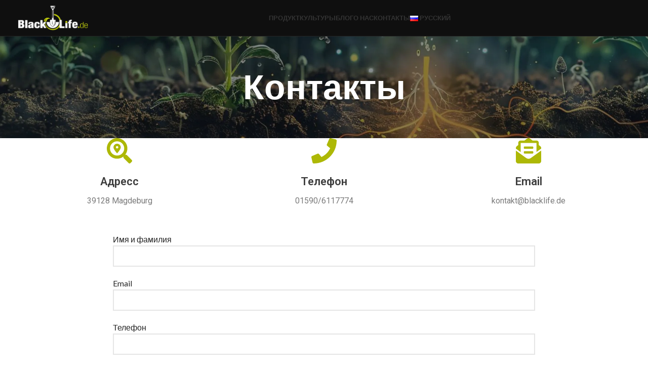

--- FILE ---
content_type: text/css
request_url: https://blacklife.de/wp-content/uploads/elementor/css/post-2618.css?ver=1718186330
body_size: 242
content:
.elementor-2618 .elementor-element.elementor-element-5eb2d0c{--display:grid;--e-con-grid-template-columns:repeat(3, 1fr);--e-con-grid-template-rows:repeat(1, 1fr);--grid-auto-flow:row;--background-transition:0.3s;}.elementor-2618 .elementor-element.elementor-element-819a2c0 .elementor-icon-box-title{margin-bottom:10px;color:#3D3D3D;}.elementor-2618 .elementor-element.elementor-element-819a2c0.elementor-view-stacked .elementor-icon{background-color:#ADB806;}.elementor-2618 .elementor-element.elementor-element-819a2c0.elementor-view-framed .elementor-icon, .elementor-2618 .elementor-element.elementor-element-819a2c0.elementor-view-default .elementor-icon{fill:#ADB806;color:#ADB806;border-color:#ADB806;}.elementor-2618 .elementor-element.elementor-element-d1503a9 .elementor-icon-box-title{margin-bottom:10px;color:#3D3D3D;}.elementor-2618 .elementor-element.elementor-element-d1503a9.elementor-view-stacked .elementor-icon{background-color:#ADB806;}.elementor-2618 .elementor-element.elementor-element-d1503a9.elementor-view-framed .elementor-icon, .elementor-2618 .elementor-element.elementor-element-d1503a9.elementor-view-default .elementor-icon{fill:#ADB806;color:#ADB806;border-color:#ADB806;}.elementor-2618 .elementor-element.elementor-element-c9f29be .elementor-icon-box-title{margin-bottom:10px;color:#3D3D3D;}.elementor-2618 .elementor-element.elementor-element-c9f29be.elementor-view-stacked .elementor-icon{background-color:#ADB806;}.elementor-2618 .elementor-element.elementor-element-c9f29be.elementor-view-framed .elementor-icon, .elementor-2618 .elementor-element.elementor-element-c9f29be.elementor-view-default .elementor-icon{fill:#ADB806;color:#ADB806;border-color:#ADB806;}.elementor-2618 .elementor-element.elementor-element-1608d0a{--display:flex;--background-transition:0.3s;}.elementor-2618 .elementor-element.elementor-element-d352c99{--display:grid;--e-con-grid-template-columns:repeat(1, 1fr);--e-con-grid-template-rows:repeat(1, 1fr);--grid-auto-flow:row;--background-transition:0.3s;}.elementor-2618 .elementor-element.elementor-element-0115ea7 > .elementor-widget-container{margin:4vw 0vw 0vw 0vw;padding:0% 15% 0% 15%;}@media(max-width:991px){.elementor-2618 .elementor-element.elementor-element-5eb2d0c{--grid-auto-flow:row;}.elementor-2618 .elementor-element.elementor-element-d352c99{--grid-auto-flow:row;}}@media(max-width:767px){.elementor-2618 .elementor-element.elementor-element-5eb2d0c{--e-con-grid-template-columns:repeat(1, 1fr);--e-con-grid-template-rows:repeat(1, 1fr);--grid-auto-flow:row;}.elementor-2618 .elementor-element.elementor-element-d352c99{--e-con-grid-template-columns:repeat(1, 1fr);--e-con-grid-template-rows:repeat(1, 1fr);--grid-auto-flow:row;}}

--- FILE ---
content_type: text/css
request_url: https://blacklife.de/wp-content/themes/woodmart/css/parts/mod-animations-keyframes.min.css?ver=7.4.3
body_size: 428
content:
@keyframes wd-SlideFromTop{from{transform:translateY(-150px)}to{transform:none}}@keyframes wd-SlideFromBottom{from{transform:translateY(150px)}to{transform:none}}@keyframes wd-SlideFromLeft{from{transform:translateX(-150px)}to{transform:none}}@keyframes wd-SlideFromRight{from{transform:translateX(150px)}to{transform:none}}@keyframes wd-RightFlipY{from{transform:translateX(100px) rotate3d(0, 1, 0, 90deg) scale(0.6)}to{transform:perspective(1000px) translateY(0px) rotate3d(0, 1, 0, 0deg) scale(1)}}@keyframes wd-LeftFlipY{from{transform:translateX(-100px) rotate3d(0, 1, 0, -90deg) scale(0.6)}to{transform:perspective(1000px) translateY(0px) rotate3d(0, 1, 0, 0deg) scale(1)}}@keyframes wd-TopFlipX{from{transform:translateY(-100px) rotate3d(1, 0, 0, 90deg) scale(0.6)}to{transform:perspective(1000px) translateY(0) rotate3d(1, 0, 0, 0deg) scale(1)}}@keyframes wd-BottomFlipX{from{transform:translateY(100px) rotate3d(1, 0, 0, 90deg) scale(0.6)}to{transform:perspective(1000px) translateY(0) rotate3d(1, 0, 0, 0deg) scale(1)}}@keyframes wd-ZoomIn{from{transform:scale(0.7)}to{transform:none}}@keyframes wd-RotateZ{from{transform:matrix3d(0.70592, 0.02465, 0.37557, -0.00062, -0.06052, 0.79532, 0.06156, -0.0001, -0.46435, -0.10342, 0.87958, -0.00146, -21.42566, 4.13698, 4.81749, 0.99197085)}to{transform:none}}.wd-invisible{visibility:hidden}[class*="wd-anim"]{animation-fill-mode:none !important}[class*="wd-anim"].animated{animation-timing-function:cubic-bezier(0, 0.87, 0.58, 1)}[class*="wd-anim"].wd-animated{animation-duration:700ms;animation-timing-function:cubic-bezier(0, 0.87, 0.58, 1)}.wd-anim-slide-from-top{animation-name:wd-SlideFromTop}.wd-anim-slide-from-bottom{animation-name:wd-SlideFromBottom}.wd-anim-slide-from-left{animation-name:wd-SlideFromLeft}.wd-anim-slide-from-right{animation-name:wd-SlideFromRight}.wd-anim-right-flip-y{animation-name:wd-RightFlipY}.wd-anim-left-flip-y{animation-name:wd-LeftFlipY}.wd-anim-top-flip-x{animation-name:wd-TopFlipX}.wd-anim-bottom-flip-x{animation-name:wd-BottomFlipX}.wd-anim-zoom-in{animation-name:wd-ZoomIn}.wd-anim-rotate-z{animation-name:wd-RotateZ;will-change:animation}
